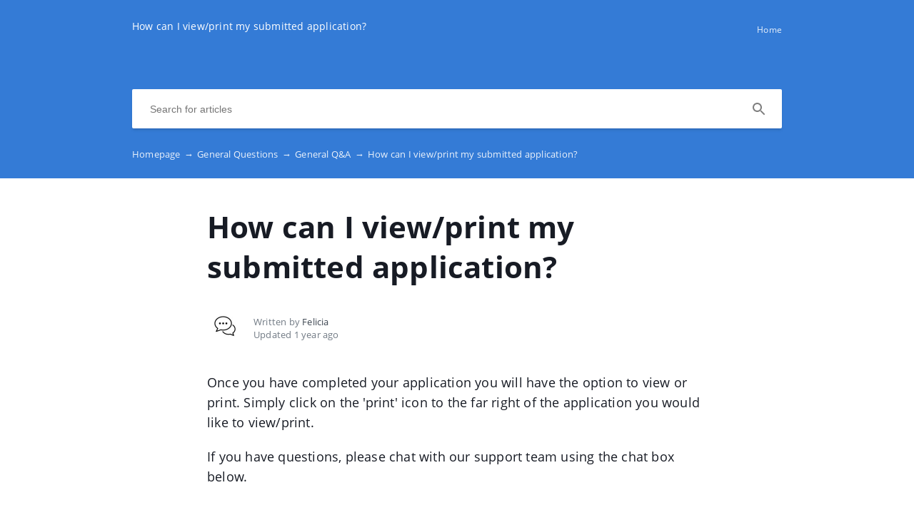

--- FILE ---
content_type: text/html; charset=UTF-8
request_url: https://applicantsupport.crunch.help/en/general-questions/how-can-i-view-print-my-submitted-application
body_size: 3768
content:
<!DOCTYPE html>
<html lang="en" prefix="og: http://ogp.me/ns#">
<head>
    <meta charset="UTF-8">
    <title>How can I view/print my submitted application?</title>
    <meta name="viewport" content="width=device-width, initial-scale=1.0">
                    <meta property="og:title" content="How can I view/print my submitted application?">
        <meta name="twitter:title" content="How can I view/print my submitted application?">
                
        <meta name="referrer" content="strict-origin-when-cross-origin" />
    <meta name="theme-color" content="##347bd6">
    <meta name="msapplication-TileColor" content="##347bd6">
    <meta property="og:locale" content="en">
    <meta property="og:type" content="website">
    <meta property="og:url" content="https://applicantsupport.crunch.help/en/general-questions/how-can-i-view-print-my-submitted-application">
    <link href="https://applicantsupport.crunch.help/en/general-questions/how-can-i-view-print-my-submitted-application" rel="canonical">
    <link href="https://ucr.helpcrunch.com" rel="dns-prefetch">
    <link href="https://embed.helpcrunch.com" rel="dns-prefetch">
    <link href="https://ucarecdn.com" rel="dns-prefetch">
    <link href="https://helpcrunch.com" rel="dns-prefetch">
            <link rel="alternate" hreflang="x-default" href="https://applicantsupport.crunch.help/en/general-questions/how-can-i-view-print-my-submitted-application" />
        <link rel="alternate" hreflang="en" href="https://applicantsupport.crunch.help/en/general-questions/how-can-i-view-print-my-submitted-application" />
                                <link rel="apple-touch-icon" href="https://ucarecdn.com/8c886f0b-b868-439b-b033-77cc62a5cee6/">
        <link rel="icon" type="image/png" href="https://ucarecdn.com/8c886f0b-b868-439b-b033-77cc62a5cee6/-/scale_crop/48x48/-/format/png/" />
        <link rel="apple-touch-icon-precomposed" href="https://ucarecdn.com/8c886f0b-b868-439b-b033-77cc62a5cee6/" />
        <meta name="msapplication-TileImage" content="https://ucarecdn.com/8c886f0b-b868-439b-b033-77cc62a5cee6/" />

                    <link href="https://ucarecdn.com/8c886f0b-b868-439b-b033-77cc62a5cee6/-/scale_crop/57x57/" rel="apple-touch-icon" sizes="57x57">
                    <link href="https://ucarecdn.com/8c886f0b-b868-439b-b033-77cc62a5cee6/-/scale_crop/60x60/" rel="apple-touch-icon" sizes="60x60">
                    <link href="https://ucarecdn.com/8c886f0b-b868-439b-b033-77cc62a5cee6/-/scale_crop/72x72/" rel="apple-touch-icon" sizes="72x72">
                    <link href="https://ucarecdn.com/8c886f0b-b868-439b-b033-77cc62a5cee6/-/scale_crop/76x76/" rel="apple-touch-icon" sizes="76x76">
                    <link href="https://ucarecdn.com/8c886f0b-b868-439b-b033-77cc62a5cee6/-/scale_crop/114x114/" rel="apple-touch-icon" sizes="114x114">
                    <link href="https://ucarecdn.com/8c886f0b-b868-439b-b033-77cc62a5cee6/-/scale_crop/120x120/" rel="apple-touch-icon" sizes="120x120">
                    <link href="https://ucarecdn.com/8c886f0b-b868-439b-b033-77cc62a5cee6/-/scale_crop/144x144/" rel="apple-touch-icon" sizes="144x144">
                    <link href="https://ucarecdn.com/8c886f0b-b868-439b-b033-77cc62a5cee6/-/scale_crop/152x152/" rel="apple-touch-icon" sizes="152x152">
                    <link href="https://ucarecdn.com/8c886f0b-b868-439b-b033-77cc62a5cee6/-/scale_crop/180x180/" rel="apple-touch-icon" sizes="180x180">
        
                    <link href="https://ucarecdn.com/8c886f0b-b868-439b-b033-77cc62a5cee6/-/scale_crop/16x16/-/format/png/" type="image/png" rel="icon" sizes="16x16">
                    <link href="https://ucarecdn.com/8c886f0b-b868-439b-b033-77cc62a5cee6/-/scale_crop/32x32/-/format/png/" type="image/png" rel="icon" sizes="32x32">
                    <link href="https://ucarecdn.com/8c886f0b-b868-439b-b033-77cc62a5cee6/-/scale_crop/96x96/-/format/png/" type="image/png" rel="icon" sizes="96x96">
                    <link href="https://ucarecdn.com/8c886f0b-b868-439b-b033-77cc62a5cee6/-/scale_crop/192x192/-/format/png/" type="image/png" rel="icon" sizes="192x192">
                <link href="/en/manifest.json" rel="manifest">

            <!--suppress JSUnresolvedVariable, JSValidateTypes -->
        <script type="text/javascript">
          (function(w,d){
            var widgetPrefix = 'widget';
            var helpcrunchwidgetLink = (
              window.location.protocol + '//' +
              widgetPrefix + '.helpcrunch.com'
            );
            w.HelpCrunch=function(){w.HelpCrunch.q.push(arguments)};w.HelpCrunch.q=[];
            function r(){var s=document.createElement('script');s.async=1;s.type='text/javascript';
            s.src=helpcrunchwidgetLink;(d.body||d.head).appendChild(s);}
            if(w.attachEvent){w.attachEvent('onload',r)}else{w.addEventListener('load',r,false)}
          })(window, document)
        </script>
        <script type="text/javascript">
          HelpCrunch('init', 'applicantsupport', {
            'applicationId': 1,
            'applicationSecret': 'sP5EqpdUWoMD+56E8D0kCvZ3BziouknjmrKH20gECkEg6wfqVzLyAtPJj0RER9UeiNAqkL+xI+8p4aojRL/rlw==',
          });
          HelpCrunch('showChatWidget');
        </script>
    
        <link rel="stylesheet" type="text/css" href="/assets/css/main.min.css">

    <!--suppress CssReplaceWithShorthandSafely -->
    <style>
        :root {
            --theme-color: #347bd6;
        }

        header,
        .theme-bg-color,
        .theme-bg-color-hover:hover,
        .authentication .authentication-block--title::before,
        .categories .category-item::before,
        .author-block .empty-avatar {
            background-color: #347bd6;
        }

        .theme-border {
            border-color: #347bd6;
        }

        .theme-border-hover:hover {
            border-color: #347bd6;
        }

        .theme-color,
        .categories .category-item h4,
        .categories .category-item h4 a,
        main.article #article-content a,
        main.article #article-content ol li::before,
        .page-header.error-404 a,
        .up-block .up-icon,
        .search-item .title a {
            color: #347bd6;
        }

        main.article #article-content ul li::before {
            border-top-color: #347bd6;
        }

        .search-form-block .search-form .search-button .loading-animation-elements circle {
            stroke: #347bd6;
        }

        main.article #article-content blockquote {
            border-color: #347bd6;
        }

        .authentication .authentication-block .authentication-form .authentication-form-wrapper .authentication-form-bottom .authentication-form-button button {
            border-color: #347bd6;
            color: #347bd6;
        }

        
        .menu-wrapper.visible {
            background-color: #347bd6;
        }

    </style>

            </head>
<body>
    

<header
            class="inside-page-header"
    >
    <div class="container">
        <nav>
            <div class="nav-wrapper">
                <div class="nav-brand">
                    <a href="https://applicantsupport.crunch.help/en"
                        title="How can I view/print my submitted application?"
                    >
                                                    <div class="logo-title">How can I view/print my submitted application?</div>
                                            </a>
                </div>
                <div class="nav-hamburger
                    nav-hamburger__visible"
                >
                    <span></span>
                </div>
            </div>

            <div class="menu-wrapper
                "
            >
                <div class="nav-items">
                    <div class="nav-items__wrapper">
                        
    <a class="btn btn-primary" href="https://applicantsupport.crunch.help/" >Home</a>
                    </div>
                </div>

                            </div>
        </nav>

        
                    
<div class="search-form-block">
    <form method="get"
        action="/en/search"
        autocomplete="off"
        class="search"
    >
        <div class="search-form">
            <div class="search-wrapper">
                <div class="arrow-back"></div>

                <input type="text"
                    class="search-input"
                    name="query"
                    value=""
                    placeholder="Search for articles"
                    autocomplete="off"
                >
                <input type="submit" style="display:none">

                <div class="search-button search"
                    data-type="search"
                >
                    <div class="loading-animation-elements">
                        <svg class="loader-circle"
                            viewBox="0 0 28 28"
                            xmlns="http://www.w3.org/2000/svg"
                        >
                            <circle cx="14" cy="14" r="12" fill="none" stroke-width="3"></circle>
                        </svg>
                    </div>
                </div>

                <div class="search-autocomplete"></div>
            </div>
        </div>
    </form>
</div>
        
                    <div class="breadcrumbs ellipsis">
                        <a href="https://applicantsupport.crunch.help/en">
                Homepage <span class="separator">→</span>
            </a>
                                <a href="https://applicantsupport.crunch.help/en/general-questions">
                General Questions <span class="separator">→</span>
            </a>
                                <a href="https://applicantsupport.crunch.help/en/general-questions#general-q-a">
                General Q&A <span class="separator">→</span>
            </a>
                                <span class="last-breadcrumb">How can I view/print my submitted application?</span>
            </div>
            </div>
</header>




<main class="article">
    <section>
        
        <script>
          window.hcEmptyArticleTranslate = Boolean('');
          window.hcIsArticleStatusDraft = Boolean('');
        </script>

        <section class="page-header article-header">
    <div class="container">
        <h1>How can I view/print my submitted application?</h1>
        <span class="page-header-description">
                    </span>
    </div>
</section>

        <div class="container">
            
<div class="author-block">
            <div class="image-wrapper">
                            <img class="author-image"
                  src="https://ucarecdn.com/30603beb-936a-4a1e-8bf5-6774d93ff59b/-/scale_crop/100x100/"
                  alt=""
                >
                    </div>

        <div class="text-wrapper">
            <div class="writer ellipsis">
                Written by                 <span class="author-name">Felicia</span>
             </div>
            <div class="article-update ellipsis"
                title="1 year ago"
            >
                Updated                1 year ago            </div>
        </div>
    </div>
        </div>

        <div class="container">
            <div id="article-content">
                <p>Once you have completed your application you will have the option to view or print. Simply click on the 'print' icon to the far right of the application you would like to view/print.</p>
<p>If you have questions, please chat with our support team using the chat box below.</p>            </div>
        </div>
    </section>

    
<section class="article-rating"
    data-article-id="5"
>
    <div class="container">
        <div class="rating-container">
            <div class="rating-header">
                Did this answer your question?            </div>

            <div class="ratings-wrapper">
                <div class="rating" data-rating-name="poor">
                    <span class="icon icon-poor"
                        data-type="1"
                    ></span>
                </div>
                <div class="rating" data-rating-name="average">
                    <span class="icon icon-average"
                        data-type="2"
                    ></span>
                </div>

                <div class="rating" data-rating-name="great">
                    <span class="icon icon-great"
                        data-type="3"
                    ></span>
                </div>
            </div>
        </div>
    </div>
</section>

    <script src="/assets/js/vendors/prism.js"></script>
</main>

<div class="popup-overlay">
    <div class="close-button">
        <img src="/img/close-icon.svg" alt="close-image">
    </div>

    <img class="full-image" alt="full-image">
</div>

<footer>
    <div class="container">
        <div class="bottom-links">
                            <a  href="https://applicantsupport.crunch.help/" >Applicantsupport Knowledge Base</a>                    </div>
        <div class="social-links">
            
<div class="links-wrapper">
    
    
    </div>
        </div>

                    <div class="branding">
                <a href="https://helpcrunch.com/?utm_source=hc-kb&utm_medium=referral&utm_campaign=applicantsupport.crunch.help"
                    target="_blank" class="helpcrunch-branding"
                >
                    <span class="helpcrunch-branding-text">Powered by </span>
                    <img class="helpcrunch-branding-logo" src="/img/helpcrunch-logo-colored.svg" alt="helpcrunch logo">
                </a>
            </div>
            </div>
</footer>

     <div class="up-block">
    <div class="up-icon">
        <svg xmlns="http://www.w3.org/2000/svg" width="20" height="13" viewBox="0 0 20 13">
            <g fill="none" fill-rule="evenodd">
                <path d="M-9.2-13.2h38.4v38.4H-9.2z"/>
                <path fill="currentColor" fill-rule="nonzero" d="M17.344 12.4L10 5.072 2.656 12.4.4 10.144l9.6-9.6 9.6 9.6z"/>
            </g>
        </svg>
    </div>
</div>

     <script type="text/javascript">
        window.hcTranslates = {};
        window.hcTranslates.ARTICLES_FOUND = 'Show all';
        window.hcCurrentLanguage = 'en';
        window.hcPrimaryLanguage = 'en';

        window.getPageLanguage = () => (
            window.hcEmptyArticleTranslate ? window.hcPrimaryLanguage : window.hcCurrentLanguage
        );
     </script>
     <script src="/assets/js/app.js"></script>
</body>
</html>


--- FILE ---
content_type: image/svg+xml
request_url: https://applicantsupport.crunch.help/img/close-icon.svg
body_size: 427
content:
<svg xmlns="http://www.w3.org/2000/svg" xmlns:xlink="http://www.w3.org/1999/xlink" width="24" height="24" viewBox="0 0 24 24">
    <defs>
        <path id="a" d="M14 1.41L12.59 0 7 5.59 1.41 0 0 1.41 5.59 7 0 12.59 1.41 14 7 8.41 12.59 14 14 12.59 8.41 7z"/>
    </defs>
    <g fill="none" fill-rule="evenodd" transform="translate(5 5)">
        <mask id="b" fill="#fff">
            <use xlink:href="#a"/>
        </mask>
        <g fill="#fff" mask="url(#b)">
            <path d="M-5-5h24v24H-5z"/>
        </g>
    </g>
</svg>
